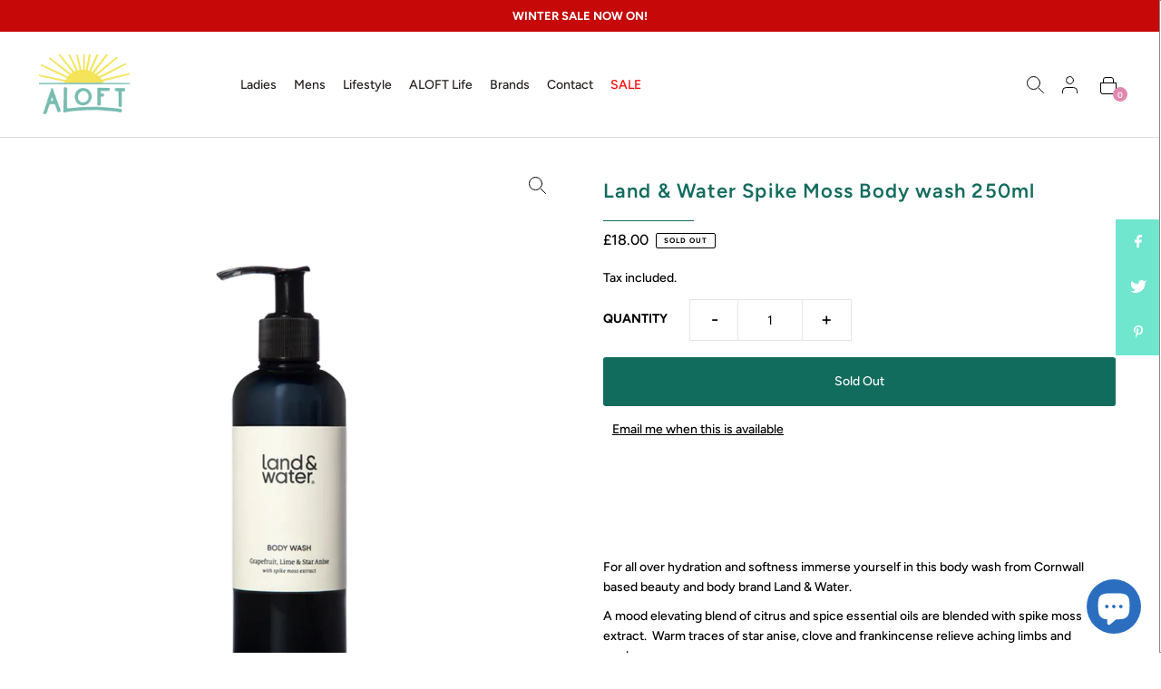

--- FILE ---
content_type: text/css
request_url: https://thealoftshop.com/cdn/shop/t/13/assets/gekko_styles.css?v=41788867622870744701716964203
body_size: 1998
content:
.image__with-text .image__section,.image__with-text .text__section{padding:0!important}.announcement__bar-section{line-height:35px}#shopify-section-header{border-bottom:1px solid #DFDFDF}#shopify-section-header header{padding:0}#shopify-section-header header.scrolling #logo img{padding:0}#shopify-section-header .nav-container{padding:15px 30px}.ajax-cart__free-shipping{padding:10px;background-color:#fff193;border:1px solid #fbda5b;border-radius:4px}.ajax-cart__free-shipping p{color:#000;text-align:left;font-size:13px;margin-bottom:4px!important}.ajax-cart__free-shipping small{font-size:10px;text-align:left;color:#000;display:block;margin:0}.panel-cart-international{padding:0 0 10px;border-bottom:1px solid rgb(229,229,229)}.panel-cart-international a{color:#169297}ul#mobile-cart{padding-right:0!important}ul#mobile-cart .slideout__trigger-mobile-menu{padding:0}#slideout-mobile-navigation{border:none}#slideout-mobile-navigation .mobile-menu{background:#fff}.mobile-menu__cart-icon{border:none}.js-cart-count{display:flex;align-items:center;justify-content:center;font-size:9px;background:#e187b0;position:absolute;bottom:1px;right:3px;height:16px;width:16px;line-height:1;color:#fff;border-radius:50%;font-weight:600;z-index:2}#slideout-mobile-navigation .c-accordion.c-accordion--mobile-nav:not(.c-accordion--mobile-nav__inner)>li:first-child,.c-accordion.c-accordion--mobile-nav li:not(.c-accordion__panel),#slideout-mobile-navigation .c-accordion.c-accordion--mobile-nav li:not(.c-accordion__panel){border-color:#e3e3e3!important}#slideout-mobile-navigation .dropdown-arrow{border-left:none}#slideout-mobile-navigation .mobile-menu__search form input{border:1px solid rgb(161,161,161);box-shadow:0 0 4px #0003}#slideout-mobile-navigation .social-icons__wrapper{margin-bottom:0}#slideout-mobile-navigation .social-icons__wrapper svg{height:25px}#mini-cart .ajax-cart__header-wrapper,#mini-cart .ajax-cart__cart-form .ajax-cart__cart-items,#mini-cart .ajax-cart__cart-form .ajax-cart__info-wrapper,#mini-cart .ajax-cart__cart-form .ajax-cart__summary-wrapper{width:93%!important;position:relative}#mini-cart .js-cart-count{bottom:26px;right:67px}#mini-cart .ajax-cart__qty-control--down,#mini-cart .ajax-cart__qty-control--up{width:25px!important}.ajax-cart__header-wrapper{position:relative}.ajax-cart__header-wrapper .js-cart-count{bottom:26px;right:47px}#main-nav li a{font-weight:500!important;color:#271e1e!important}.navigation__menuitem--dropdown.navigation__menuitem:hover>.dropdown{background:#fdfdfd;border:1px solid #EDEFF0;border-radius:4px}.navigation__menuitem--dropdown.navigation__menuitem>.navigation__menulink svg,.navigation__menuitem--dropdown.navigation__menuitem>.navigation__menulink:after{display:none}.navigation__menu>.navigation__menuitem .navigation__menulink{margin-right:20px}.slideout__trigger--open .button-as-link{margin:0;padding:0}.my-cart-link-container{position:relative}.my-cart-link-container .my-cart-text{display:none}.my-cart-link-container .js-cart-count{display:flex;align-items:center;justify-content:center;font-size:9px;background:#e187b0;position:absolute;bottom:8px;right:-6px;height:16px;width:16px;line-height:1;color:#fff;border-radius:50%;font-weight:600}section.global__newsletter .newsletter__input,.section-newsletter .newsletter__input{width:69%}.newsletter__submit{border-radius:0!important;height:56px!important}input#footer-EMAIL{width:74%}#footer-subscribe{height:56px!important}#footer-wrapper{border-top:1px solid #DFDFDF}.footer-section .disclosure__toggle{background-color:#fff;border:1px solid #DFDFDF}.footer-block-content li,.footer-block-content li a{font-size:13px!important}.footer-left p{font-size:11px!important}.social-icons__wrapper svg{height:22px}.sub-footer .hover-fill{fill:#e187b0!important}#payment{margin-bottom:57px}.scrollup{display:none}#shopify-section-template--16543028674773__16471078142dcdb08f,#shopify-section-template--15743564153045__16471078142dcdb08f{margin-top:30px;background:var(--cs3-background)!important}@media (min-width:768px){#shopify-section-template--16543028674773__16471078142dcdb08f,#shopify-section-template--15743564153045__16471078142dcdb08f{padding-top:30px;margin-bottom:30px!important}}#shopify-section-template--16543028674773__16471078142dcdb08f .section-title,#shopify-section-template--15743564153045__16471078142dcdb08f .section-title{display:none}@media (min-width:768px){#shopify-section-template--16543028674773__16471078142dcdb08f .section-title,#shopify-section-template--15743564153045__16471078142dcdb08f .section-title{display:block}}#shopify-section-template--16543028674773__16471078142dcdb08f .section-title h2,#shopify-section-template--15743564153045__16471078142dcdb08f .section-title h2{color:#fff}#shopify-section-template--16543028674773__16471078142dcdb08f .testomonial__content p,#shopify-section-template--15743564153045__16471078142dcdb08f .testomonial__content p{padding:0 5%}#shopify-section-template--16543028674773__16471078142dcdb08f .testomonial__content p em,#shopify-section-template--15743564153045__16471078142dcdb08f .testomonial__content p em{font-style:initial!important;color:#cae9ea!important}#shopify-section-template--16543028674773__16471078142dcdb08f .testimonial,#shopify-section-template--15743564153045__16471078142dcdb08f .testimonial{padding:30px 0 25px!important}#blog-description p{font-size:18px;line-height:1.5}.articles.blog__grid .article-body{text-align:left}.articles.blog__grid .article-body .rte{padding-right:10%;line-height:1.5}.articles.blog__grid .article-body .rte a{color:#44c7ae;text-decoration:none}.articles.blog__grid .article-body .post_meta{display:none!important}.template-article .site-wrap{background:#f9f7f0;border-bottom:1px solid #DFDFDF}#blog-article-page{max-width:850px;margin:0 auto}.template-article .single-article .article-body{box-shadow:0 0 10px #00000021}.template-article .single-article .article-body img{box-shadow:0 0 10px #0003!important}.template-article .single-article .article-body .post_meta{padding:0;text-transform:uppercase;border-top:none;letter-spacing:.2px;color:#9f9f9f}#blog-article-page p{font-size:15px;margin-bottom:30px;line-height:1.8}#blog-article-page img{border:10px solid #fff;box-shadow:0 0 10px #0003!important;border-radius:3px;margin-bottom:30px}.main__section__stores{margin-bottom:0;margin-top:0}.section-store-content{background:#faf9f2;padding:30px 0;position:relative}@media (min-width:1024px){.section-store-content{padding:50px 0}}.bg-mask{background:#fff;width:100%;bottom:-5px;position:absolute;height:80px;z-index:1;border-top:1px solid #DDDDDA}.section-store-content h1{color:#000;font-size:30px;margin-bottom:1em}.section-store-content p{margin-bottom:1em}.panel-find-us{margin-bottom:50px}.panel-find-us .phone-number{font-size:15px}.panel-store-photos{position:relative;z-index:9;text-align:center}.store-photo-large{border:5px solid #fff;box-shadow:0 0 12px #0000004d;max-width:550px;transform:rotate(2deg)}.store-photo-small{border:5px solid #fff;box-shadow:0 0 12px #0000004d;max-width:100px;transform:rotate(-2deg);position:absolute;bottom:-50px;left:70px;z-index:8}@media (min-width:768px){.store-photo-small{max-width:300px;left:-70px}}.section-store-details{background:#fff;padding:50px 0}@media (min-width:1024px){.section-store-details{padding:50px 0 70px}}.section-store-details h2{color:#000;font-size:25px;margin-bottom:1em}.section-be-inspired{background:#faf9f2;border-top:1px solid #DDDDDA;padding:20px 0;position:relative}@media (min-width:1024px){.section-be-inspired{padding:30px 0 25px}}.section-be-inspired h2{font-size:25px}.section-be-inspired .cta{margin-top:8px;margin-bottom:0}.section-be-inspired .cta a,.section-be-inspired .cta a:hover{height:42px;line-height:42px}.section-be-inspired img{border:5px solid #fff;box-shadow:0 0 12px #0000004d;max-width:300px;transform:rotate(2deg);margin:25px 0 0}@media (min-width:768px){.section-be-inspired img{margin:-50px 0 0 50px;max-width:400px}}.main__section__stores{margin-top:0}.section-contact-content{background:#faf9f2;padding:30px 0;position:relative}@media (min-width:1024px){.section-contact-content{padding:50px 0}}.section-contact-content h1{color:#000;font-size:30px;margin-bottom:1em}.section-contact-content h2{margin-bottom:0;color:#000}.section-contact-content p{margin-bottom:1em}.section-contact-content p a{color:#4a91d0!important}.section-contact-content hr{margin-bottom:1.5em;margin-top:1.5em}.section-contact-about{border-top:1px solid #DDDDDA;padding:20px 0;position:relative}@media (min-width:1024px){.section-contact-about{padding:60px 0 25px}}.section-contact-about h2{font-size:25px;color:#000}.section-contact-about p{font-size:16px;line-height:1.6em;padding-right:10%}.section-contact-about img.sig{width:175px;height:auto}.section-contact-about .img-kim-beth{border:5px solid #fff;box-shadow:0 0 12px #0000004d;max-width:85%;transform:rotate(2deg);margin:25px 0 0}@media (min-width:992px){.section-contact-about .img-kim-beth{margin:-90px 0 0 50px;max-width:500px}}#contactFormMessage{padding:2% 0;text-indent:17px}#shopify-section-template--15743564153045__82eab873-3c0d-44cd-9dac-144226e07ea7 .flickity-page-dots,#shopify-section-template--16959190991061__955251f7-9e97-4b88-8044-95d20b4b9889 .flickity-page-dots{display:none}#slideout-mobile-navigation .mobile-menu #c-accordion--1603134>li:nth-child(14) a.js-accordion-link{color:red!important}#main-nav li:last-child>a.navigation__menulink{color:red!important}.template-page-salcombe-inspiration-2024 .main__section,.template-page-padstow-inspiration-2024 .main__section{margin-bottom:0}.rich__text-block h2{color:#000;line-height:1.5}.template-page-salcombe-inspiration-2024 .grid_wrapper,.template-page-padstow-inspiration-2024 .grid_wrapper{grid-row-gap:0px}.template-page-salcombe-inspiration-2024 .image-column,.template-page-padstow-inspiration-2024 .image-column{margin-bottom:15}.template-page-salcombe-inspiration-2024 h3.text-title,.template-page-padstow-inspiration-2024 h3.text-title{color:#000;font-size:20px;padding-top:10px;margin-bottom:14px}.template-page-salcombe-inspiration-2024 .rte h2 .template-page-padstow-inspiration-2024 .rte h2{margin:0;font-size:16px}.template-page-salcombe-inspiration-2024 .rte p,.template-page-padstow-inspiration-2024 .rte p{margin-top:3px}.template-page-salcombe-inspiration-2024 .rte p strong,.template-page-padstow-inspiration-2024 .rte p strong{color:#126c5d;font-weight:600}.template-page-salcombe-inspiration-2024 .rte p a,.template-page-padstow-inspiration-2024 .rte p a{color:#3cb7a8}:is(.template-page-devon-county-show .image__with-text,.template-page-cornwall-county-show .image__with-text) .gridlock-fluid{background:#faf9f2!important}:is(.template-page-devon-county-show .image__with-text,.template-page-cornwall-county-show .image__with-text) .text__section{width:90%;margin:0 auto}@media (min-width:992px){:is(.template-page-devon-county-show .image__with-text,.template-page-cornwall-county-show .image__with-text) .text__section{width:70%}}:is(.template-page-devon-county-show .image__with-text,.template-page-cornwall-county-show .image__with-text) h3{font-size:27px;color:#242c3e;margin:0 0 20px;letter-spacing:0em;line-height:1.2!important}@media (min-width:992px){:is(.template-page-devon-county-show .image__with-text,.template-page-cornwall-county-show .image__with-text) h3{font-size:40px}}:is(.template-page-devon-county-show .image__with-text,.template-page-cornwall-county-show .image__with-text) h2{font-size:18px;font-weight:600;color:#242c3e;letter-spacing:0!important}@media (min-width:768px){:is(.template-page-devon-county-show .image__with-text,.template-page-cornwall-county-show .image__with-text) h2{font-size:16px;margin-bottom:10px}}@media (min-width:992px){:is(.template-page-devon-county-show .image__with-text,.template-page-cornwall-county-show .image__with-text) h2{font-size:25px;margin-bottom:30px}}:is(.template-page-devon-county-show .image__with-text,.template-page-cornwall-county-show .image__with-text) h2 strong{color:#d62929;font-weight:600}:is(.template-page-devon-county-show .image__with-text,.template-page-cornwall-county-show .image__with-text) .rte h3{display:inline-block;background:#ff6341;padding:15px 20px;color:#fff;font-size:26px;font-weight:600;border-radius:3px;letter-spacing:3px;text-align:center}@media (min-width:768px){:is(.template-page-devon-county-show .image__with-text,.template-page-cornwall-county-show .image__with-text) .rte h3{font-size:20px;margin-bottom:10px}}@media (min-width:992px){:is(.template-page-devon-county-show .image__with-text,.template-page-cornwall-county-show .image__with-text) .rte h3{text-align:left;margin-bottom:20px}}:is(.template-page-devon-county-show .image__with-text,.template-page-cornwall-county-show .image__with-text) .rte h3 strong{color:#ffdb5d;font-weight:500}:is(.template-page-devon-county-show .image__with-text,.template-page-cornwall-county-show .image__with-text) h4{font-weight:500;font-size:16px;line-height:1.4;color:#242c3e}@media (min-width:992px){:is(.template-page-devon-county-show .image__with-text,.template-page-cornwall-county-show .image__with-text) h4{text-align:left}}:is(.template-page-devon-county-show .image__with-text,.template-page-cornwall-county-show .image__with-text) p{font-size:11px;font-weight:400}:is(.template-page-devon-county-show,.template-page-cornwall-county-show) .section-title{padding-top:30px}@media (min-width:992px){:is(.template-page-devon-county-show,.template-page-cornwall-county-show) .section-title{padding-top:60px}}:is(.template-page-devon-county-show,.template-page-cornwall-county-show) .section-title h2{color:#000!important;font-size:22px}@media (min-width:992px){:is(.template-page-devon-county-show,.template-page-cornwall-county-show) .section-title h2{font-size:25px}}:is(.template-page-devon-county-show,.template-page-cornwall-county-show) .section-title:after{display:none!important}:is(.template-page-devon-county-show,.template-page-cornwall-county-show) .image-column{letter-spacing:0!important}:is(.template-page-devon-county-show,.template-page-cornwall-county-show) .image-column h3{padding-top:10px;letter-spacing:0!important;color:#000!important;font-size:20px!important}:is(.template-page-devon-county-show,.template-page-cornwall-county-show) .image-column .rte p a{color:#27a099;text-decoration:none}.template-page-competition .global__section.global__section--margin{margin-top:0!important;margin-bottom:0!important}.template-page-competition .header-section,.template-page-competition .announcement__bar-section{display:none!important}.template-page-competition .main__section h1{display:none}.template-page-competition .competition-header{padding:30px;background-color:#faf9f2;text-align:center;background:url(/cdn/shop/files/wood-texture.jpg) top center no-repeat;background-size:cover}.template-page-competition .competition-header img{max-width:825px;box-shadow:0 0 15px #0000004d}.template-page-competition .intro{padding:40px 5% 30px;text-align:center;background-color:#faf9f2}.template-page-competition .intro h1{margin:0 0 18px;color:#000;font-size:32px;letter-spacing:0}.template-page-competition .intro h2{margin:0 0 4px;color:#000;font-size:16px;font-weight:500}.template-page-competition .intro p{margin:0;font-weight:400}.template-page-competition .main__section{background-color:#faf9f2;margin-top:0!important;margin-bottom:0!important;padding-bottom:40px}.template-page-competition .main__section .section-title{display:none!important}.template-page-competition .main__section .indicates-required{display:none}.template-page-competition .main__section .asterisk{color:red}
/*# sourceMappingURL=/cdn/shop/t/13/assets/gekko_styles.css.map?v=41788867622870744701716964203 */
